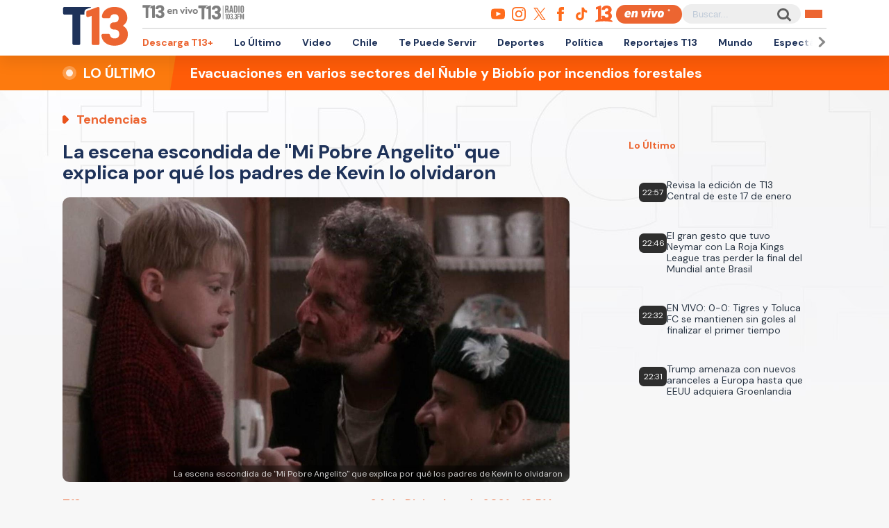

--- FILE ---
content_type: text/html; charset=utf-8
request_url: https://www.google.com/recaptcha/api2/aframe
body_size: 257
content:
<!DOCTYPE HTML><html><head><meta http-equiv="content-type" content="text/html; charset=UTF-8"></head><body><script nonce="QsHt07-712G55cpEgzBIMQ">/** Anti-fraud and anti-abuse applications only. See google.com/recaptcha */ try{var clients={'sodar':'https://pagead2.googlesyndication.com/pagead/sodar?'};window.addEventListener("message",function(a){try{if(a.source===window.parent){var b=JSON.parse(a.data);var c=clients[b['id']];if(c){var d=document.createElement('img');d.src=c+b['params']+'&rc='+(localStorage.getItem("rc::a")?sessionStorage.getItem("rc::b"):"");window.document.body.appendChild(d);sessionStorage.setItem("rc::e",parseInt(sessionStorage.getItem("rc::e")||0)+1);localStorage.setItem("rc::h",'1768701978754');}}}catch(b){}});window.parent.postMessage("_grecaptcha_ready", "*");}catch(b){}</script></body></html>

--- FILE ---
content_type: application/javascript; charset=utf-8
request_url: https://fundingchoicesmessages.google.com/f/AGSKWxU98boOsX_4PHI3ulU9DC7wWBsbTe5A9hGXATj4gJB0PWxNxcA08zsHLQjdqLmbytZX9KruVTaBiid0vOdSWJc5-reyCjGmf_RWn1GW1RPP_HvikWNTyCtmpchnLJFdixyJvzFXjS7l1iv_GvzTCwMnw3pj_JKJMaNhfsp8tvc_TumzEaBsG9LV_5kl/_/ads_leaderboard_/dynamicad?_ad_125x125./ad?channel=/oas-config.
body_size: -1292
content:
window['dd29792d-47c7-46c3-96a9-37650e4e45ea'] = true;

--- FILE ---
content_type: application/xml
request_url: https://rudo.video/ads/vmap/live/t13?url=https://www.t13.cl&tag=eyJwcmUiOiJodHRwczpcL1wvcHViYWRzLmcuZG91YmxlY2xpY2submV0XC9nYW1wYWRcL2Fkcz9pdT1cLzExMjM3MjIwN1wvRGVza3RvcFwvcHJlcm9sbF9kZXNrdG9wJmRlc2NyaXB0aW9uX3VybD1odHRwJTNBJTJGJTJGd3d3LnQxMy5jbCUyRmVuLXZpdm8mcGxjbXQ9MSZ2Y29ucD0yJnd0YT0xJmVudj12cCZpbXBsPXMmY29ycmVsYXRvcj0mdGZjZD0wJm5wYT0wJmdkZnBfcmVxPTEmb3V0cHV0PXZhc3Qmc3o9NTEyeDI4OCU3QzY0MHgzNjAlN0M2NDB4NDgwJTdDNjU2eDM2OCZjaXVfc3pzPTcyOHg5MCw5NzB4OTAsOTcweDI1MCwxOTAweDgyNSwxOTIweDc2OCw0MDB4NjAmdW52aWV3ZWRfcG9zaXRpb25fc3RhcnQ9MSZwbW5kPTAmcG14ZD0xMjAwMDAmcG1hZD0yJnBvZD0xJmN1c3RfcGFyYW1zPWNvbnRlbnRfdHlwZSUzRHZpZGVvJTI2cGxhdGZvcm0lM0RkZXNrdG9wJTI2c2l0aW8lM0R0MTMuY2wlMjZzZWNjaW9uJTNEZW4tdml2byIsInBvc3QiOiIwIiwibWlkIjp7InRhZyI6IjAiLCJ0aW1lIjpbXX0sIm92ZXIiOnsidGFnIjoiaHR0cHM6XC9cL3B1YmFkcy5nLmRvdWJsZWNsaWNrLm5ldFwvZ2FtcGFkXC9hZHM/aXU9XC8xMTIzNzIyMDdcL0Rlc2t0b3BcL292ZXJsYXkmZGVzY3JpcHRpb25fdXJsPWh0dHAlM0ElMkYlMkZ3d3cudDEzLmNsJTJGZW4tdml2byZwbGNtdD0xJnZjb25wPTImd3RhPTEmcGxjbXQ9MSZ2Y29ucD0yJnd0YT0xJmVudj12cCZpbXBsPXMmY29ycmVsYXRvcj0mdGZjZD0wJm5wYT0wJmdkZnBfcmVxPTEmb3V0cHV0PXZhc3QmdmFkX3R5cGU9bm9ubGluZWFyJnN6PTQwMHg2MCU3QzQ4MHg3MCZtaSZjdXN0X3BhcmFtcz1jb250ZW50X3R5cGUlM0R2aWRlbyUyNnBsYXRmb3JtJTNEZGVza3RvcCUyNnNpdGlvJTNEdDEzLmNsJTI2c2VjY2lvbiUzRGVuLXZpdm8iLCJ0aW1lIjpbNjBdfX0=
body_size: 535
content:
<?xml version="1.0" encoding="UTF-8"?>
<vmap:VMAP xmlns:vmap="http://www.iab.net/videosuite/vmap" version="1.0"><vmap:AdBreak timeOffset="start" breakType="linear" breakId="preroll-1">
                <vmap:AdSource id="preroll-1-ad-1" allowMultipleAds="false" followRedirects="true">
                    <vmap:AdTagURI templateType="vast3">
                        <![CDATA[https://pubads.g.doubleclick.net/gampad/ads?iu=/112372207/Desktop/preroll_desktop&description_url=http%3A%2F%2Fwww.t13.cl%2Fen-vivo&plcmt=1&vconp=2&wta=1&env=vp&impl=s&correlator=&tfcd=0&npa=0&gdfp_req=1&output=vast&sz=512x288%7C640x360%7C640x480%7C656x368&ciu_szs=728x90,970x90,970x250,1900x825,1920x768,400x60&unviewed_position_start=1&pmnd=0&pmxd=120000&pmad=2&pod=1&cust_params=content_type%3Dvideo%26platform%3Ddesktop%26sitio%3Dt13.cl%26seccion%3Den-vivo]]>
                    </vmap:AdTagURI>
                </vmap:AdSource>
            </vmap:AdBreak><vmap:AdBreak timeOffset="00:01:00.000" breakType="nonlinear" breakId="midroll-1">
                <vmap:AdSource id="midroll-1-ad-1" allowMultipleAds="false" followRedirects="true">
                    <vmap:AdTagURI templateType="vast3">
                        <![CDATA[https://pubads.g.doubleclick.net/gampad/ads?iu=/112372207/Desktop/overlay&description_url=http%3A%2F%2Fwww.t13.cl%2Fen-vivo&plcmt=1&vconp=2&wta=1&plcmt=1&vconp=2&wta=1&env=vp&impl=s&correlator=&tfcd=0&npa=0&gdfp_req=1&output=vast&vad_type=nonlinear&sz=400x60%7C480x70&mi&cust_params=content_type%3Dvideo%26platform%3Ddesktop%26sitio%3Dt13.cl%26seccion%3Den-vivo]]>
                    </vmap:AdTagURI>
                </vmap:AdSource>
            </vmap:AdBreak></vmap:VMAP>


--- FILE ---
content_type: application/javascript
request_url: https://s.imgur.com/min/imageViewerInline.js?1767970385
body_size: 4360
content:
!function(a){var b=document.getElementById("script"+a.hash),c=function(c,d){if(d)var e=d.parentElement.parentElement.offsetWidth;else var e=b.parentElement.parentElement.offsetWidth;if(a.width>=e){var f=e/a.width;c.style.width=e+"px",c.style.height=a.height*f+"px"}},d=function(b,d,e){if(a.size<20971520){var f=new Image;f.src=a.gifUrl,c(f,b),b.parentNode.insertBefore(f,b)}else d&&b.parentNode.insertBefore(d,b);e&&e.parentNode.removeChild(e),b.setAttribute("style","display: none")},e=function(){var a=!1;return function(b,c){(/(android|bb\d+|meego).+mobile|avantgo|bada\/|blackberry|blazer|compal|elaine|fennec|hiptop|iemobile|ip(hone|od|ad)|iris|kindle|lge |maemo|midp|mmp|mobile.+firefox|netfront|opera m(ob|in)i|palm( os)?|phone|p(ixi|re)\/|plucker|pocket|psp|series(4|6)0|symbian|treo|up\.(browser|link)|vodafone|wap|windows ce|xda|xiino/i.test(b)||/1207|6310|6590|3gso|4thp|50[1-6]i|770s|802s|a wa|abac|ac(er|oo|s\-)|ai(ko|rn)|al(av|ca|co)|amoi|an(ex|ny|yw)|aptu|ar(ch|go)|as(te|us)|attw|au(di|\-m|r |s )|avan|be(ck|ll|nq)|bi(lb|rd)|bl(ac|az)|br(e|v)w|bumb|bw\-(n|u)|c55\/|capi|ccwa|cdm\-|cell|chtm|cldc|cmd\-|co(mp|nd)|craw|da(it|ll|ng)|dbte|dc\-s|devi|dica|dmob|do(c|p)o|ds(12|\-d)|el(49|ai)|em(l2|ul)|er(ic|k0)|esl8|ez([4-7]0|os|wa|ze)|fetc|fly(\-|_)|g1 u|g560|gene|gf\-5|g\-mo|go(\.w|od)|gr(ad|un)|haie|hcit|hd\-(m|p|t)|hei\-|hi(pt|ta)|hp( i|ip)|hs\-c|ht(c(\-| |_|a|g|p|s|t)|tp)|hu(aw|tc)|i\-(20|go|ma)|i230|iac( |\-|\/)|ibro|idea|ig01|ikom|im1k|inno|ipaq|iris|ja(t|v)a|jbro|jemu|jigs|kddi|keji|kgt( |\/)|klon|kpt |kwc\-|kyo(c|k)|le(no|xi)|lg( g|\/(k|l|u)|50|54|\-[a-w])|libw|lynx|m1\-w|m3ga|m50\/|ma(te|ui|xo)|mc(01|21|ca)|m\-cr|me(rc|ri)|mi(o8|oa|ts)|mmef|mo(01|02|bi|de|do|t(\-| |o|v)|zz)|mt(50|p1|v )|mwbp|mywa|n10[0-2]|n20[2-3]|n30(0|2)|n50(0|2|5)|n7(0(0|1)|10)|ne((c|m)\-|on|tf|wf|wg|wt)|nok(6|i)|nzph|o2im|op(ti|wv)|oran|owg1|p800|pan(a|d|t)|pdxg|pg(13|\-([1-8]|c))|phil|pire|pl(ay|uc)|pn\-2|po(ck|rt|se)|prox|psio|pt\-g|qa\-a|qc(07|12|21|32|60|\-[2-7]|i\-)|qtek|r380|r600|raks|rim9|ro(ve|zo)|s55\/|sa(ge|ma|mm|ms|ny|va)|sc(01|h\-|oo|p\-)|sdk\/|se(c(\-|0|1)|47|mc|nd|ri)|sgh\-|shar|sie(\-|m)|sk\-0|sl(45|id)|sm(al|ar|b3|it|t5)|so(ft|ny)|sp(01|h\-|v\-|v )|sy(01|mb)|t2(18|50)|t6(00|10|18)|ta(gt|lk)|tcl\-|tdg\-|tel(i|m)|tim\-|t\-mo|to(pl|sh)|ts(70|m\-|m3|m5)|tx\-9|up(\.b|g1|si)|utst|v400|v750|veri|vi(rg|te)|vk(40|5[0-3]|\-v)|vm40|voda|vulc|vx(52|53|60|61|70|80|81|83|85|98)|w3c(\-| )|webc|whit|wi(g |nc|nw)|wmlb|wonu|x700|yas\-|your|zeto|zte\-/i.test(b.substr(0,4)))&&(a=!0)}(navigator.userAgent||navigator.vendor||window.opera),a},f=function(){return window.location.hash&&"t"==window.location.hash.substring(1)},g=function(a){return!!(a&&a.isEmbed&&a.hasSound)};if(b&&b.previousElementSibling){for(var h=b,i=null,j=null,k=null,l=null,m=null;null!=(h=h.previousElementSibling);){var n=h.tagName&&h.tagName.toLowerCase();if("video"===n){j=h;break}"video-elements"==h.getAttribute("class")?m=h:"progress"===n?k=h:(h.getAttribute("class")||"").indexOf("video-loader")!==-1&&(l=h)}if(j&&m){for(var o=0;o<m.childNodes.length;o++)if(m.childNodes[o].tagName&&"object"===m.childNodes[o].tagName.toLowerCase()){i=m.childNodes[o];break}if(!a.prefer_video&&a.size<2097152||!j.canPlayType||!j.canPlayType("video/mp4").replace(/no/,""))d(j,i,l);else{c(j),j.controls=e()||g(a),e()&&(a.looping||"undefined"==typeof a.looping)&&(j.loop=!1,j.addEventListener("ended",function(){j.currentTime=0,j.play()},!1));var p=function(){l&&l.setAttribute("style","display: block")},q=function(){l&&l.setAttribute("style","display: none"),g(a)||f()||e()||(j.controls=!1)},r=function(){g(a)||j.controls&&!f()&&(j.controls=!1)};j.addEventListener("loadedmetadata",q),j.addEventListener("play",q),j.addEventListener("playing",q),j.addEventListener("playing",r),j.addEventListener("waiting",p);var s,t;s=function(){l&&(l.parentNode.removeChild(l),l=null),j.removeEventListener("loadedmetadata",q),j.removeEventListener("play",q),j.removeEventListener("playing",q),j.removeEventListener("waiting",p),j.removeEventListener("canplaythrough",s),j.removeEventListener("error",t)},j.addEventListener("canplaythrough",s),t=function(){d(j,i,l)},j.addEventListener("error",t),k&&j.addEventListener("progress",function(a){try{if(a.target.buffered.length>0){var b=Math.round(a.target.buffered.end(0)/a.target.duration*100);k.setAttribute("value",b),b>=100&&(k.remove(),k=null)}}catch(a){}}),j.innerHTML=m.innerHTML,a.forceLoadAll!==!0&&j.play();var u=j.querySelectorAll("source");u.length?u[u.length-1].addEventListener("error",function(){d(j,i,l)}):j.src=a.gifUrl.replace(".gif",".mp4")}b.parentNode.removeChild(m),b.parentNode.removeChild(b)}}}(videoItem);
//# sourceMappingURL=imageViewerInline.js.map

--- FILE ---
content_type: text/javascript;charset=utf-8
request_url: https://id.cxense.com/public/user/id?json=%7B%22identities%22%3A%5B%7B%22type%22%3A%22ckp%22%2C%22id%22%3A%22mkj3hk974z6tpr9d%22%7D%2C%7B%22type%22%3A%22lst%22%2C%22id%22%3A%2215conbqz8ryvl3hizx0lz3qglr%22%7D%2C%7B%22type%22%3A%22cst%22%2C%22id%22%3A%2215conbqz8ryvl3hizx0lz3qglr%22%7D%5D%7D&callback=cXJsonpCB2
body_size: 206
content:
/**/
cXJsonpCB2({"httpStatus":200,"response":{"userId":"cx:n5ubcar6hhse1m0d1ooi4s7fa:1nt1ggakbq574","newUser":false}})

--- FILE ---
content_type: text/javascript;charset=utf-8
request_url: https://p1cluster.cxense.com/p1.js
body_size: 101
content:
cX.library.onP1('15conbqz8ryvl3hizx0lz3qglr');
